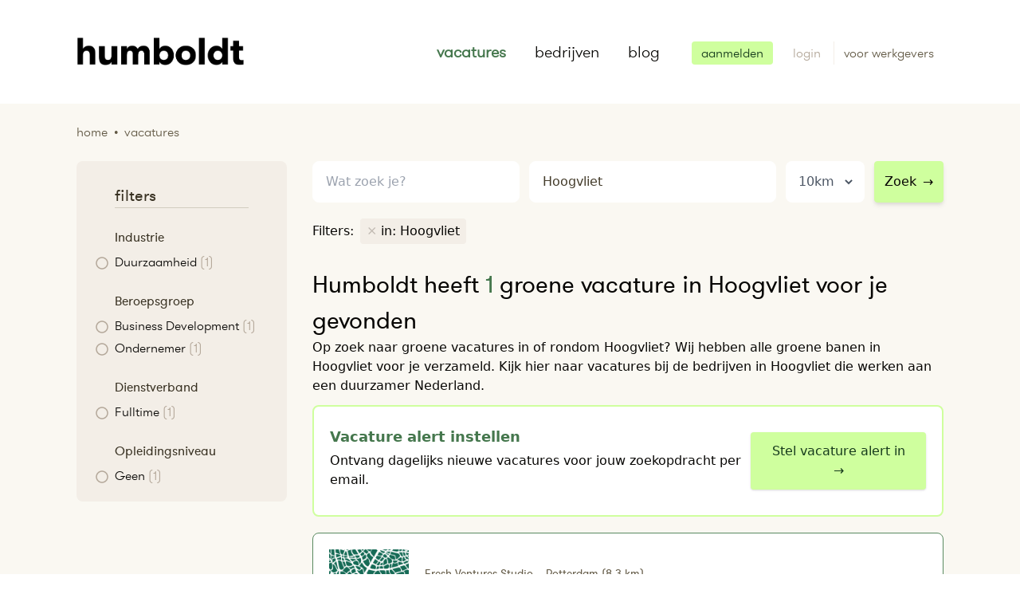

--- FILE ---
content_type: text/html; charset=UTF-8
request_url: https://humboldt.earth/vacatures/hoogvliet-99
body_size: 9642
content:
<!DOCTYPE html>
<html lang="nl">
    <head>
        <meta charset="utf-8">

        <meta name="viewport" content="width=device-width, initial-scale=1">
        <meta name="description" content="Groene vacatures in Hoogvliet op Humboldt. Zoek, vind en solliciteer direct op de nieuwste vacatures in Hoogvliet">
        <meta name="author" content="Team Humboldt">
        
        <title>Groene vacature zoeken in Hoogvliet — Humboldt —</title>
            <script type="application/ld+json">{"@context":"https:\/\/schema.org","@type":"WebSite","name":"Humboldt","url":"https:\/\/humboldt.earth\/vacatures\/hoogvliet-99","inLanguage":{"@type":"Language","name":"nl"},"publisher":{"@type":"Organization","name":"Humboldt","url":"https:\/\/humboldt.earth","sameAs":"https:\/\/www.instagram.com\/","logo":{"@type":"ImageObject","url":"https:\/\/humboldt.earth\/assets\/site\/img\/logo.png","width":210,"height":46},"aggregateRating":{"@type":"AggregateRating","bestRating":5,"worstRating":1,"ratingValue":3.9,"reviewCount":10}}}</script>

    <script type="application/ld+json">{"@context":"https:\/\/schema.org","@type":"SearchResultsPage","about":{"@type":"Thing","name":"Groene vacature zoeken in Hoogvliet — Humboldt —","description":"Groene vacatures in Hoogvliet op Humboldt. Zoek, vind en solliciteer direct op de nieuwste vacatures in Hoogvliet"},"breadcrumb":{"@type":"BreadcrumbList","itemListElement":[{"@type":"ListItem","position":1,"item":{"@type":"Thing","id":"https:\/\/humboldt.earth","name":"Home"}},{"@type":"ListItem","position":2,"item":{"@type":"Thing","id":"https:\/\/humboldt.earth\/vacatures","name":"Vacatures"}}]}}</script>

        <link rel="shortcut icon" href="/favicon.png" type="image/png" />

<link href="/assets/site/css/app.css" rel="stylesheet" type="text/css"/>


<style >[wire\:loading], [wire\:loading\.delay], [wire\:loading\.inline-block], [wire\:loading\.inline], [wire\:loading\.block], [wire\:loading\.flex], [wire\:loading\.table], [wire\:loading\.grid] {display: none;}[wire\:loading\.delay\.shortest], [wire\:loading\.delay\.shorter], [wire\:loading\.delay\.short], [wire\:loading\.delay\.long], [wire\:loading\.delay\.longer], [wire\:loading\.delay\.longest] {display:none;}[wire\:offline] {display: none;}[wire\:dirty]:not(textarea):not(input):not(select) {display: none;}input:-webkit-autofill, select:-webkit-autofill, textarea:-webkit-autofill {animation-duration: 50000s;animation-name: livewireautofill;}@keyframes livewireautofill { from {} }</style>
        
        <script src="/assets/site/js/site.js" defer></script>

<script src="/vendor/livewire/livewire.js?id=21fa1dd78491a49255cd" data-turbo-eval="false" data-turbolinks-eval="false" ></script><script data-turbo-eval="false" data-turbolinks-eval="false" >window.livewire = new Livewire();window.Livewire = window.livewire;window.livewire_app_url = '';window.livewire_token = 'hpshPIXAElWrxMkIh12jfUZB6KuM2CVmhWrDOMII';window.deferLoadingAlpine = function (callback) {window.addEventListener('livewire:load', function () {callback();});};let started = false;window.addEventListener('alpine:initializing', function () {if (! started) {window.livewire.start();started = true;}});document.addEventListener("DOMContentLoaded", function () {if (! started) {window.livewire.start();started = true;}});</script>
<script src="https://cdn.jsdelivr.net/gh/livewire/turbolinks@v0.1.x/dist/livewire-turbolinks.js" data-turbolinks-eval="false" defer></script>


    <!-- Google Tag Manager -->
    <script>(function(w,d,s,l,i){w[l]=w[l]||[];w[l].push({'gtm.start':
        new Date().getTime(),event:'gtm.js'});var f=d.getElementsByTagName(s)[0],
        j=d.createElement(s),dl=l!='dataLayer'?'&l='+l:'';j.async=true;j.src=
        'https://www.googletagmanager.com/gtm.js?id='+i+dl;f.parentNode.insertBefore(j,f);
        })(window,document,'script','dataLayer','GTM-K78HNLJ');
    </script>
    <!-- End Google Tag Manager -->
        
    </head>

    <body class="vacatures">

        <!-- Google Tag Manager (noscript) -->
        <noscript><iframe src="https://www.googletagmanager.com/ns.html?id=GTM-MPHS3D7" height="0" width="0" style="display:none;visibility:hidden"></iframe></noscript>
        <!-- End Google Tag Manager (noscript) -->

        
        <div class="flex flex-col min-h-screen"
            x-data="{
                showModal: false,
                redirectWithDelay(url, delay){
                    setTimeout(function(){ Turbolinks.visit(url) }, delay);
                },
                sendGaEvent(event){
                    
                    window.dataLayer = window.dataLayer || [];
                    window.dataLayer.push(event.detail);
                }
            }"
            @showmodal.window="showModal = true"
            @closemodal.window="showModal = false"
            @showtoastr.window="Toastify({text: $event.detail}).showToast()"
            @accountdeleted.window="redirectWithDelay('/', '2000')"
            @turbolinks:visit="loading = true"
            @sendgaevent.window="sendGaEvent"
        >
            <nav class="container flex-row sm:flex items-center justify-between mx-auto py-8 sm:py-12 px-8 lg:px-24 font-humboldt-light text-xl"
    x-data="{ showMenu: false }"
>
    <div class=" flex items-center justify-between">
        <div class="flex items-center justify-between flex-shrink-0 text-white">
            <a href="/">
                <img src="/assets/site/img/logo.png" alt="Homebutton Humbolt" width="210" class="-mt-3" />
            </a>
        </div>
        <div class="block sm:hidden">
            <button @click="showMenu = !showMenu" class="flex items-center px-3 py-2 border rounded text-brown-200 border-brown-400 hover:text-green-600 hover:border-green-500">
                <svg class="fill-current h-3 w-3" viewBox="0 0 20 20" xmlns="http://www.w3.org/2000/svg">
                    <title>Menu</title>
                    <path d="M0 3h20v2H0V3zm0 6h20v2H0V9zm0 6h20v2H0v-2z" />
                </svg>
            </button>
        </div>
    </div>

    <div :class="showMenu ? 'block' : 'hidden'" class="relative sm:block mt-5 sm:mt-0 sm:flex sm:items-center justify-end sm:w-auto bg-brown-50 sm:bg-white shadow-md rounded-b-lg sm:shadow-none">
        
        <div class="px-4 py-3 sm:px-0 sm:py-0 sm:flex sm:flex-grow justify-end sm:space-x-3">

                        <a href="/vacatures" class="cursor:pointer block px-3 py-1 sm:px-0 sm:pr-3 sm:py-0 sm:inline-block hover:text-green-600 text-green-600 font-bold">vacatures</a>
            <a href="/bedrijven" class="cursor:pointer block px-3 py-1 sm:px-3 sm:py-0 sm:inline-block hover:text-green-600 ">bedrijven</a>
            
            <a href="/blog" class="cursor:pointer block px-3 py-1 sm:px-0 sm:pl-3 sm:py-0 sm:inline-block hover:text-green-600 ">blog</a>
                    </div>

        <div class="pl-6 pb-5 sm:static sm:inset-auto sm:mt-0 sm:mr-0 sm:ml-5 sm:border-beige-200 sm:pl-5 sm:pb-0">
            <div>

        
            <a class="hover:bg-green-800 hover:text-white px-3 py-1 rounded transition duration-150 ease-in-out text-base  bg-green-300 text-green-900"
                href="https://humboldt.earth/aanmelden"
                @click="$dispatch('sendgaevent', {&quot;event&quot;:&quot;register_user_button_clicked&quot;,&quot;user&quot;:[]})"
            >aanmelden</a>
            <a class="ml-5 hover:text-green-800 items-center text-base text-brown-400"
                href="https://humboldt.earth/user/auth/login"
            >
                login
            </a>
            <a class="hover:text-green-800 items-center text-base text-brown-500 }} border-l border-beige-200 ml-3 pl-3 py-1"
                href="https://humboldt.earth/werkgevers"
            >
                <span class="mr-3">voor werkgevers</span>
            </a>

        
    </div>
        </div>
    </div>
    
</nav>
            <div class="bg-beige-100 min-h-content pb-10">

        <div class="container mx-auto">
            <div class="px-8 md:px-24 pt-6">
                <div 
    class="breadcrumb flex flex-wrap items-center justify-left font-humboldt-light lowercase text-brown-500">
    <a href="/">Home</a>
                    <span class="mx-2">&bull;</span>
                    <span>Vacatures</span>
</div>            </div>
            <div class="py-6 px-6 lg:px-24">

                <div class="flex flex-col-reverse lg:flex-row-reverse">

                    <div x-data="stickySearch()"
                        x-on:toggle-sticky-search.window="setShowStickySearchFromEvent"
                        x-on:turbolinks:before-cache.window="resetStickSearch"
                        class="searchresults lg:ml-8 lg:w-3/4 lg:mt-0">

                        <div class="w-full flex">
                            <div class="compensate-for-sticky hidden sm:h-12 w-1"
                                :class="showStickySearch ? 'block' : 'hidden'"
                            ></div>
                            <div class="search-and-filters w-full"
                                :class="showStickySearch ? 'fixed top-0 bg-beige-100 py-3 z-20 left-0 w-full border border-b border-beige-200 transition duration-300 ease-in-out' : ''"
                            >
                                <div
                                    :class="showStickySearch ? 'container mx-auto px-3 w-full lg:px-24 flex ' : ''"
                                >
                                    <div x-cloak x-show="showStickySearch" class="lg:w-1/4 pr-5">
                                        <a href="https://humboldt.earth">
                                            <img src="/assets/site/img/logo-pinguin.png" alt="Humbolt" width="50" class="ml-3 lg:hidden" />
                                            <img src="/assets/site/img/logo.png" alt="Humbolt" width="190" class="hidden lg:block" />
                                        </a>
                                    </div>

                                    <div
                                        :class="showStickySearch ? 'w-full lg:w-3/4 lg:pl-5' : 'w-full'"
                                        >

                                        <div class="flex flex-col sm:flex-row items-start w-full ">
                                            <form class="block w-full">

    <div class="flex flex-col sm:flex-row items-start w-full"
        x-data="searchfields()"
        x-init="() => {
            path = '/vacatures';
            radius = 10;
            place = 'Hoogvliet';
            lat = '51.86315270';
            lng = '4.35940750';
            q = ``
        }"
        x-on:location-changed.window="setLocation"
        x-on:search-item-selected.window="setSearchItem"
    >
        <div class="w-full sm:w-2/6">

            <div class="autoComplete_wrapper">
                <input type="text"
                    id="searchAutoComplete"
                    class="appearance-none block w-full bg-white text-brown-700 rounded-lg py-3 px-4 leading-relaxed border border-white focus:outline-none focus:bg-white focus:border-brown-200 h-14"
                    x-model="q"
                    value=""
                    placeholder="Wat zoek je?"
                >
            </div>

        </div>

        <div class="w-full sm:w-4/6 mt-2 sm:mt-0 sm:ml-2 sm:ml-3 sm:flex items-center">

                <div class="locationfields flex w-full">
                    <input type="text"
                        x-model="place"
                        id="algolia-geocoder"
                        placeholder="Waar?"
                        class="appearance-none block w-full bg-white text-brown-700 rounded-lg py-3 px-4 leading-relaxed border border-white focus:outline-none focus:bg-white focus:border-brown-200 h-14"
                    />

                    <div class="bg-white rounded-lg ml-3 rounded-lg px-3 hidden sm:block">
                        <select x-model="radius"
                            name="radius"
                            class="h-14 bg-white rounded-lg outline-none text-gray-600 border-0"
                            
                        >
                            
                            <option value="5" >5km</option>
                            <option value="10" >10km</option>
                            <option value="20" >20km</option>
                            <option value="50" >50km</option>
                            <option value="100" >100km</option>
                            <option value="200" >200km</option>
                        </select>
                    </div>

                    <div class="sm:hidden ml-3">
                        <button @click.prevent="submit()"
                        class="w-full sm:w-auto bg-green-300 py-3 px-3 sm:ml-3 border border-green-300 rounded  hover:border-green-400 focus:outline-none focus:border-green-400 h-14 shadow-md"
                    >
                        Zoek<span class="ml-2">&rarr;</span>
                    </button>
                    </div>
                </div>

                <div class="hidden sm:block mt-3 sm:mt-0">
                    <button @click.prevent="submit()"
                        class="w-full sm:w-auto bg-green-300 py-3 px-3 sm:ml-3 border border-green-300 rounded  hover:border-green-400 focus:outline-none focus:border-green-400 h-14 shadow-md"
                    >
                        Zoek<span class="ml-2">&rarr;</span>
                    </button>
                </div>

        </div>
    </div>
</form>
                                        </div>

                                        <div class="flex flex-wrap items-center justify-left mt-5">
        <div class="mr-2 mb-2">
            Filters:
        </div>

        <div class="inline-flex flex-wrap items-center mr-0">
                            <div class="bg-beige-200 px-2 py-1 rounded mr-2 mb-2">
                    <a href="https://humboldt.earth/vacatures" 
                        
                        class="group"
                    >
                        <span class="text-brown-300 group-hover:text-brown-500">&times;</span>
                        <span class="hover:line-through">in: Hoogvliet</span>
                    </a>
                </div>
                
                            
                    </div>

    </div>

                                    </div>
                                </div>

                            </div>
                        </div>

                        <div>
        
        <h1 class="font-humboldt text-2xl lg:text-3xl mt-5">
            Humboldt heeft <span class="text-green-600">1</span> 
                            groene
            
            vacature 

            
                            in Hoogvliet
            
            voor je gevonden
        </h1>
    </div>
                                                    <div class="joboffer-content">
        
                    <div>
                    
                    Op zoek naar groene vacatures in of rondom Hoogvliet? Wij hebben alle groene banen in Hoogvliet voor je verzameld. Kijk hier naar vacatures bij de bedrijven in Hoogvliet die werken aan een duurzamer Nederland.
                            </div>

            </div>
                                                <div>
                                                                                                <form class="flex justify-between items-center px-5 py-5 w-full rounded-lg mt-3 mb-5 bg-white border-green-300 border-2" >

    <div class="flex-grow">
        <h3 class="font-bold text-lg leading-loose flex items-center text-green-600">Vacature alert instellen</h3>
        <p class="mb-3">Ontvang dagelijks nieuwe vacatures voor jouw zoekopdracht per email.</p>
    </div>


    <button
        @click.prevent="$dispatch('showmodal'); $dispatch('sendgaevent', {&quot;event&quot;:&quot;job_alert_button_clicked&quot;,&quot;user&quot;:[]})"

        class="bg-green-300 text-green-900 hover:bg-green-400 px-6 py-3 rounded shadow"
    >
        Stel vacature alert in &rarr;
    </button>
</form>
                                                                <div @click="Turbolinks.visit('https://humboldt.earth/vacature/rotterdam-fresh-ventures-studio-founder')"
    class="bg-white border border-green-500 my-5 rounded-lg hover:shadow-md cursor-pointer">

    <div class="relative">

         
        <div class="flex justify-start items-center p-2 md:p-5">

            <div class="block" style="width: 100px">
                <a href="https://humboldt.earth/vacature/rotterdam-fresh-ventures-studio-founder">
                    <img src="/assets/site/img/placeholder-mountain.jpg"
                         data-src="https://humboldt-storage-production.s3.eu-central-1.amazonaws.com/media/179/conversions/NThEJXL7qHYUsF9aeVXcZFuAw0kjf6-metaRnJlc2hWZW50dXJlc19Tb2NpYWxpY29uU3F1YXJlX0dyZWVuX3YwMS0wMS5wbmc%3D--normal.jpg"
                         alt="Logo Fresh Ventures Studio"
                         class="lozad w-full"
                    />
                </a>
            </div>

            <div class="ml-3 md:ml-5 flex-1 font-humboldt">

                <div class="flex flex-wrap text-sm text-brown-500">
                    <h3 class="mr-4">Fresh Ventures Studio</h3>
                                            <div>
                            Rotterdam
                                                            (8.3 km)
                                                    </div>
                                    </div>

                <h2 class="font-humboldt font-bold text-base sm:text-xl md:text-2xl break-words mt-1">
                    <a href="https://humboldt.earth/vacature/rotterdam-fresh-ventures-studio-founder">Founder</a>
                </h2>

                            </div>
        </div>

    </div>
</div>
                                                    </div>

                        <div class="mt-10 mb-5">
                                                    </div>

                                                    <div class="joboffer-content">
        
            </div>
                        
                    </div>

                    <div class="w-full lg:w-1/4 pt-0">
                        

                        <div x-data="{ showFilters: window.innerWidth > 1279 }"
                            class="filters"
                        >

                            <div x-cloak>
                                <div x-show="showFilters" class="flex flex-wrap bg-beige-200 rounded-lg px-6 pb-5 pt-1 mb-3 font-humboldt-light">
                                    <h2 class="text-xl font-humboldt text-brown-800 ml-6 mt-6 border-b border-brown-200 w-full mr-6">filters</h2>

            <div class="w-full sm:w-1/3 md:w-1/5 lg:w-full">
            <div class="mt-6" x-data="{ showMore: false }">
            
                            <h3 class="text-brown-800 mb-1 text-base mb-2 ml-6 font-humboldt">Industrie</h3>
            
            <ul class="flex flex-col space-y-1">

                                    
                    <li class="sm:w-1/2 lg:w-full" x-show="1 <= 10 || showMore">
                        <a x-data="{ loading: false }"
                            href="https://humboldt.earth/vacatures?in=Hoogvliet&amp;lat=51.86315270&amp;lng=4.35940750&amp;radius=10&amp;industrie=duurzaamheid"
                            
                            class="flex items-start"
                            @click="loading = true"
                        >
                        
                            <span x-show="loading" class="" x-cloak>
                                <svg class="spin h-4 text-brown-400" fill="currentColor" xmlns="http://www.w3.org/2000/svg" viewBox="0 0 512 512"><!-- Font Awesome Free 5.15.3 by @fontawesome - https://fontawesome.com License - https://fontawesome.com/license/free (Icons: CC BY 4.0, Fonts: SIL OFL 1.1, Code: MIT License) --><path d="M288 39.056v16.659c0 10.804 7.281 20.159 17.686 23.066C383.204 100.434 440 171.518 440 256c0 101.689-82.295 184-184 184-101.689 0-184-82.295-184-184 0-84.47 56.786-155.564 134.312-177.219C216.719 75.874 224 66.517 224 55.712V39.064c0-15.709-14.834-27.153-30.046-23.234C86.603 43.482 7.394 141.206 8.003 257.332c.72 137.052 111.477 246.956 248.531 246.667C393.255 503.711 504 392.788 504 256c0-115.633-79.14-212.779-186.211-240.236C302.678 11.889 288 23.456 288 39.056z"/></svg>                            </span>
                            <span x-show="!loading" class="">
                            
                                                                    <svg class="h-4 text-brown-400" fill="currentColor" xmlns="http://www.w3.org/2000/svg" viewBox="0 0 512 512"><!-- Font Awesome Free 5.15.3 by @fontawesome - https://fontawesome.com License - https://fontawesome.com/license/free (Icons: CC BY 4.0, Fonts: SIL OFL 1.1, Code: MIT License) --><path d="M256 8C119 8 8 119 8 256s111 248 248 248 248-111 248-248S393 8 256 8zm0 448c-110.5 0-200-89.5-200-200S145.5 56 256 56s200 89.5 200 200-89.5 200-200 200z"/></svg>                                                            </span>

                            <div class="w-full ml-2 ">
                                Duurzaamheid<span class="ml-1 text-brown-400">(1)</span>
                            </div>

                        </a>
                    </li>
                
            </ul>

                    </div>
        </div>
    
            <div class="w-full sm:w-1/3 md:w-1/5 lg:w-full">
            <div class="mt-6" x-data="{ showMore: false }">
            
                            <h3 class="text-brown-800 mb-1 text-base mb-2 ml-6 font-humboldt">Beroepsgroep</h3>
            
            <ul class="flex flex-col space-y-1">

                                    
                    <li class="sm:w-1/2 lg:w-full" x-show="1 <= 10 || showMore">
                        <a x-data="{ loading: false }"
                            href="https://humboldt.earth/vacatures?in=Hoogvliet&amp;lat=51.86315270&amp;lng=4.35940750&amp;radius=10&amp;beroepsgroep=business-development"
                            
                            class="flex items-start"
                            @click="loading = true"
                        >
                        
                            <span x-show="loading" class="" x-cloak>
                                <svg class="spin h-4 text-brown-400" fill="currentColor" xmlns="http://www.w3.org/2000/svg" viewBox="0 0 512 512"><!-- Font Awesome Free 5.15.3 by @fontawesome - https://fontawesome.com License - https://fontawesome.com/license/free (Icons: CC BY 4.0, Fonts: SIL OFL 1.1, Code: MIT License) --><path d="M288 39.056v16.659c0 10.804 7.281 20.159 17.686 23.066C383.204 100.434 440 171.518 440 256c0 101.689-82.295 184-184 184-101.689 0-184-82.295-184-184 0-84.47 56.786-155.564 134.312-177.219C216.719 75.874 224 66.517 224 55.712V39.064c0-15.709-14.834-27.153-30.046-23.234C86.603 43.482 7.394 141.206 8.003 257.332c.72 137.052 111.477 246.956 248.531 246.667C393.255 503.711 504 392.788 504 256c0-115.633-79.14-212.779-186.211-240.236C302.678 11.889 288 23.456 288 39.056z"/></svg>                            </span>
                            <span x-show="!loading" class="">
                            
                                                                    <svg class="h-4 text-brown-400" fill="currentColor" xmlns="http://www.w3.org/2000/svg" viewBox="0 0 512 512"><!-- Font Awesome Free 5.15.3 by @fontawesome - https://fontawesome.com License - https://fontawesome.com/license/free (Icons: CC BY 4.0, Fonts: SIL OFL 1.1, Code: MIT License) --><path d="M256 8C119 8 8 119 8 256s111 248 248 248 248-111 248-248S393 8 256 8zm0 448c-110.5 0-200-89.5-200-200S145.5 56 256 56s200 89.5 200 200-89.5 200-200 200z"/></svg>                                                            </span>

                            <div class="w-full ml-2 ">
                                Business Development<span class="ml-1 text-brown-400">(1)</span>
                            </div>

                        </a>
                    </li>
                                    
                    <li class="sm:w-1/2 lg:w-full" x-show="2 <= 10 || showMore">
                        <a x-data="{ loading: false }"
                            href="https://humboldt.earth/vacatures?in=Hoogvliet&amp;lat=51.86315270&amp;lng=4.35940750&amp;radius=10&amp;beroepsgroep=ondernemer"
                            
                            class="flex items-start"
                            @click="loading = true"
                        >
                        
                            <span x-show="loading" class="" x-cloak>
                                <svg class="spin h-4 text-brown-400" fill="currentColor" xmlns="http://www.w3.org/2000/svg" viewBox="0 0 512 512"><!-- Font Awesome Free 5.15.3 by @fontawesome - https://fontawesome.com License - https://fontawesome.com/license/free (Icons: CC BY 4.0, Fonts: SIL OFL 1.1, Code: MIT License) --><path d="M288 39.056v16.659c0 10.804 7.281 20.159 17.686 23.066C383.204 100.434 440 171.518 440 256c0 101.689-82.295 184-184 184-101.689 0-184-82.295-184-184 0-84.47 56.786-155.564 134.312-177.219C216.719 75.874 224 66.517 224 55.712V39.064c0-15.709-14.834-27.153-30.046-23.234C86.603 43.482 7.394 141.206 8.003 257.332c.72 137.052 111.477 246.956 248.531 246.667C393.255 503.711 504 392.788 504 256c0-115.633-79.14-212.779-186.211-240.236C302.678 11.889 288 23.456 288 39.056z"/></svg>                            </span>
                            <span x-show="!loading" class="">
                            
                                                                    <svg class="h-4 text-brown-400" fill="currentColor" xmlns="http://www.w3.org/2000/svg" viewBox="0 0 512 512"><!-- Font Awesome Free 5.15.3 by @fontawesome - https://fontawesome.com License - https://fontawesome.com/license/free (Icons: CC BY 4.0, Fonts: SIL OFL 1.1, Code: MIT License) --><path d="M256 8C119 8 8 119 8 256s111 248 248 248 248-111 248-248S393 8 256 8zm0 448c-110.5 0-200-89.5-200-200S145.5 56 256 56s200 89.5 200 200-89.5 200-200 200z"/></svg>                                                            </span>

                            <div class="w-full ml-2 ">
                                Ondernemer<span class="ml-1 text-brown-400">(1)</span>
                            </div>

                        </a>
                    </li>
                
            </ul>

                    </div>
        </div>
    
            <div class="w-full sm:w-1/3 md:w-1/5 lg:w-full">
            <div class="mt-6" x-data="{ showMore: false }">
            
                            <h3 class="text-brown-800 mb-1 text-base mb-2 ml-6 font-humboldt">Dienstverband</h3>
            
            <ul class="flex flex-col space-y-1">

                                    
                    <li class="sm:w-1/2 lg:w-full" x-show="1 <= 10 || showMore">
                        <a x-data="{ loading: false }"
                            href="https://humboldt.earth/vacatures?in=Hoogvliet&amp;lat=51.86315270&amp;lng=4.35940750&amp;radius=10&amp;dienstverband=fulltime"
                            
                            class="flex items-start"
                            @click="loading = true"
                        >
                        
                            <span x-show="loading" class="" x-cloak>
                                <svg class="spin h-4 text-brown-400" fill="currentColor" xmlns="http://www.w3.org/2000/svg" viewBox="0 0 512 512"><!-- Font Awesome Free 5.15.3 by @fontawesome - https://fontawesome.com License - https://fontawesome.com/license/free (Icons: CC BY 4.0, Fonts: SIL OFL 1.1, Code: MIT License) --><path d="M288 39.056v16.659c0 10.804 7.281 20.159 17.686 23.066C383.204 100.434 440 171.518 440 256c0 101.689-82.295 184-184 184-101.689 0-184-82.295-184-184 0-84.47 56.786-155.564 134.312-177.219C216.719 75.874 224 66.517 224 55.712V39.064c0-15.709-14.834-27.153-30.046-23.234C86.603 43.482 7.394 141.206 8.003 257.332c.72 137.052 111.477 246.956 248.531 246.667C393.255 503.711 504 392.788 504 256c0-115.633-79.14-212.779-186.211-240.236C302.678 11.889 288 23.456 288 39.056z"/></svg>                            </span>
                            <span x-show="!loading" class="">
                            
                                                                    <svg class="h-4 text-brown-400" fill="currentColor" xmlns="http://www.w3.org/2000/svg" viewBox="0 0 512 512"><!-- Font Awesome Free 5.15.3 by @fontawesome - https://fontawesome.com License - https://fontawesome.com/license/free (Icons: CC BY 4.0, Fonts: SIL OFL 1.1, Code: MIT License) --><path d="M256 8C119 8 8 119 8 256s111 248 248 248 248-111 248-248S393 8 256 8zm0 448c-110.5 0-200-89.5-200-200S145.5 56 256 56s200 89.5 200 200-89.5 200-200 200z"/></svg>                                                            </span>

                            <div class="w-full ml-2 ">
                                Fulltime<span class="ml-1 text-brown-400">(1)</span>
                            </div>

                        </a>
                    </li>
                
            </ul>

                    </div>
        </div>
    
            <div class="w-full sm:w-1/3 md:w-1/5 lg:w-full">
            <div class="mt-6" x-data="{ showMore: false }">
            
                            <h3 class="text-brown-800 mb-1 text-base mb-2 ml-6 font-humboldt">Opleidingsniveau</h3>
            
            <ul class="flex flex-col space-y-1">

                                    
                    <li class="sm:w-1/2 lg:w-full" x-show="1 <= 10 || showMore">
                        <a x-data="{ loading: false }"
                            href="https://humboldt.earth/vacatures?in=Hoogvliet&amp;lat=51.86315270&amp;lng=4.35940750&amp;radius=10&amp;opleidingsniveau=geen"
                            
                            class="flex items-start"
                            @click="loading = true"
                        >
                        
                            <span x-show="loading" class="" x-cloak>
                                <svg class="spin h-4 text-brown-400" fill="currentColor" xmlns="http://www.w3.org/2000/svg" viewBox="0 0 512 512"><!-- Font Awesome Free 5.15.3 by @fontawesome - https://fontawesome.com License - https://fontawesome.com/license/free (Icons: CC BY 4.0, Fonts: SIL OFL 1.1, Code: MIT License) --><path d="M288 39.056v16.659c0 10.804 7.281 20.159 17.686 23.066C383.204 100.434 440 171.518 440 256c0 101.689-82.295 184-184 184-101.689 0-184-82.295-184-184 0-84.47 56.786-155.564 134.312-177.219C216.719 75.874 224 66.517 224 55.712V39.064c0-15.709-14.834-27.153-30.046-23.234C86.603 43.482 7.394 141.206 8.003 257.332c.72 137.052 111.477 246.956 248.531 246.667C393.255 503.711 504 392.788 504 256c0-115.633-79.14-212.779-186.211-240.236C302.678 11.889 288 23.456 288 39.056z"/></svg>                            </span>
                            <span x-show="!loading" class="">
                            
                                                                    <svg class="h-4 text-brown-400" fill="currentColor" xmlns="http://www.w3.org/2000/svg" viewBox="0 0 512 512"><!-- Font Awesome Free 5.15.3 by @fontawesome - https://fontawesome.com License - https://fontawesome.com/license/free (Icons: CC BY 4.0, Fonts: SIL OFL 1.1, Code: MIT License) --><path d="M256 8C119 8 8 119 8 256s111 248 248 248 248-111 248-248S393 8 256 8zm0 448c-110.5 0-200-89.5-200-200S145.5 56 256 56s200 89.5 200 200-89.5 200-200 200z"/></svg>                                                            </span>

                            <div class="w-full ml-2 ">
                                Geen<span class="ml-1 text-brown-400">(1)</span>
                            </div>

                        </a>
                    </li>
                
            </ul>

                    </div>
        </div>
    
            <div class="w-full sm:w-1/3 md:w-1/5 lg:w-full">
                    </div>
    
        
                                </div>
                            </div>

                            <div class="text-center mb-3 lg:hidden">
                                <button @click="showFilters = ! showFilters"
                                    class="cursor:pointer focus:outline-none"
                                    x-text="showFilters ? 'Verberg filters &uarr;' : 'Toon filters &darr;'"
                                ></button>
                            </div>
                        </div>
                    </div>
                </div>

            </div>
        </div>

        <div class="fixed inset-x-0 bottom-0 z-50 px-4 pb-6 sm:inset-0 sm:p-0 sm:flex sm:items-center sm:justify-center" 
    x-show="showModal"
    x-cloak
    style="display: none"
>    
    <div class="fixed inset-0 transition-opacity transform" @click="showModal = false"
        x-transition:enter="transition ease-out duration-300 "
        x-transition:enter-start="opacity-0"
        x-transition:enter-end="opacity-100"
        x-transition:leave="transition ease-in duration-200"
        x-transition:leave-start="opacity-100"
        x-transition:leave-end="opacity-0"
        x-show="showModal"
    >
        <div class="absolute inset-0 bg-gray-500 opacity-75"></div>
    </div>
    
    <div class="px-4 pt-5 pb-4 overflow-hidden transition-all transform bg-white rounded-lg shadow-xl sm:max-w-md sm:w-full sm:p-6 -mt-32"
        x-transition:enter="transition ease-out duration-300"
        x-transition:enter-start="opacity-0 translate-y-4 sm:translate-y-0 sm:scale-95"
        x-transition:enter-end="opacity-100 translate-y-0 sm:scale-100"
        x-transition:leave="transition ease-in duration-200"
        x-transition:leave-start="opacity-100 translate-y-0 sm:scale-100"
        x-transition:leave-end="opacity-0 translate-y-4 sm:translate-y-0 sm:scale-95"
        x-show="showModal"
    >
        <div wire:id="JZiY7Hch1HumTNd3Exmn" wire:initial-data="{&quot;fingerprint&quot;:{&quot;id&quot;:&quot;JZiY7Hch1HumTNd3Exmn&quot;,&quot;name&quot;:&quot;site.alert-form&quot;,&quot;locale&quot;:&quot;nl&quot;,&quot;path&quot;:&quot;vacatures\/hoogvliet-99&quot;,&quot;method&quot;:&quot;GET&quot;},&quot;effects&quot;:{&quot;listeners&quot;:[]},&quot;serverMemo&quot;:{&quot;children&quot;:[],&quot;errors&quot;:[],&quot;htmlHash&quot;:&quot;f16e1154&quot;,&quot;data&quot;:{&quot;first_name&quot;:null,&quot;last_name&quot;:null,&quot;email&quot;:null,&quot;voorwaarden&quot;:null,&quot;sending&quot;:false,&quot;url&quot;:&quot;https:\/\/humboldt.earth\/vacatures\/hoogvliet-99&quot;},&quot;dataMeta&quot;:[],&quot;checksum&quot;:&quot;3831c0aadd36eb55aba37e783163b62378bcf1292bf6894d3dd2ff06631c7fe0&quot;}}" x-data="{ sending: '' }" }">

    <h3 class="font-bold text-2xl text-green-600 flex items-center">
        Stel een vacature alert in!
    </h3>
    <p class="leading-relaxed mt-3">Als eerste op de hoogte van nieuwe vacatures op basis van deze zoekopdracht? Zodra Humboldt er 1 voor je vindt laten we het per mail weten.</p>

    <div class="mt-3">

            </div>

    <h3 class="text-brown-800 mb-1 text-base mt-5 font-humboldt">Je gegevens</h3>

    <form @submit="sending = true" wire:submit.prevent="submit" class="mt-3">

        <input type="hidden" wire:model="url" class="w-full">

        <div class="flex space-x-2 w-full">
            <div class="w-2/5">
                <label for="firstname" class="block text-sm font-medium leading-5 text-gray-700">Voornaam</label>
                <div class="mt-1 relative rounded-md shadow-sm">
                    <input
    wire:model.lazy="first_name" id="firstname"
    class="form-control appearance-none block w-full px-3 py-3 border border-brown-200 rounded-md placeholder-gray-400 focus:outline-none focus:shadow-outline sm:leading-5"
>
                </div>
            </div>

            <div class="w-3/5">

                <label for="lastname" class="block text-sm font-medium leading-5 text-gray-700">Achternaam</label>
                <div class="mt-1 relative rounded-md shadow-sm">
                    <input
    wire:model.lazy="last_name" id="lastname"
    class="form-control appearance-none block w-full px-3 py-3 border border-brown-200 rounded-md placeholder-gray-400 focus:outline-none focus:shadow-outline sm:leading-5"
>
                </div>
            </div>

        </div>

        <div class="mt-3">
            <label for="email" class="block text-sm font-medium leading-5 text-gray-700">E-mail</label>
            <div class="mt-1 relative rounded-md shadow-sm">
                <input
    type="email" wire:model.lazy="email" id="email"
    class="form-control appearance-none block w-full px-3 py-3 border border-brown-200 rounded-md placeholder-gray-400 focus:outline-none focus:shadow-outline sm:leading-5"
>

            </div>
        </div>

        <div class="mt-3 flex items-center">
            <input type="checkbox" wire:model="voorwaarden" id="voorwaarden"
            class="form-checkbox rounded border-brown-300 h-4 w-4 text-gray-500 transition duration-150 ease-in-out "
            />

          <label for="voorwaarden" class="ml-2 block text-sm leading-5 text-gray-900">
            Ik ga akkoord met de algemene voorwaarden.
          </label>
        </div>


        <div class="w-full mt-5">
            <button type="submit" class="flex items-center justify-center bg-green-500 text-white hover:bg-green-600 px-3 py-2 mt-3 rounded w-full" wire:loading.attr="disabled">

                Versturen
                <span wire:loading.remove wire:target="submit" class="ml-3">→</span>
                <span wire:loading wire:target="submit">
                    <svg class="fill-current animate-spin h-4 w-4 ml-1" xmlns="http://www.w3.org/2000/svg" viewBox="0 0 512 512"><path d="M296 48c0 22.091-17.909 40-40 40s-40-17.909-40-40 17.909-40 40-40 40 17.909 40 40zm-40 376c-22.091 0-40 17.909-40 40s17.909 40 40 40 40-17.909 40-40-17.909-40-40-40zm248-168c0-22.091-17.909-40-40-40s-40 17.909-40 40 17.909 40 40 40 40-17.909 40-40zm-416 0c0-22.091-17.909-40-40-40S8 233.909 8 256s17.909 40 40 40 40-17.909 40-40zm20.922-187.078c-22.091 0-40 17.909-40 40s17.909 40 40 40 40-17.909 40-40c0-22.092-17.909-40-40-40zm294.156 294.156c-22.091 0-40 17.909-40 40s17.909 40 40 40c22.092 0 40-17.909 40-40s-17.908-40-40-40zm-294.156 0c-22.091 0-40 17.909-40 40s17.909 40 40 40 40-17.909 40-40-17.909-40-40-40z"/></svg>                </span>

            </button>

        </div>
    </form>

</div>

<!-- Livewire Component wire-end:JZiY7Hch1HumTNd3Exmn -->
    </div>
</div>
    </div>

            <div class="bg-beige-300">
    <div class="container mx-auto">
        <div class="text-white py-6 sm:py-16 px-6 sm:px-24 flex flex-wrap items-start justify-between">
            <div class="w-full sm:w-1/4 text-center sm:text-left my-3 sm:my-0 flex">
                <a href="/" class="inline-block mx-auto mt-3 mb-5 sm:mb-0 ">
                    <img src="/assets/site/img/placeholder-mountain.jpg"
                         data-src="/assets/site/img/logo-footer.png"
                         class="lozad"
                         style="height: 140px"
                         alt="Logo Humboldt"
                    />
                </a>
            </div>

            <div class="w-1/2 sm:w-1/4 text-center">
                <ul class="text-lg leading-loose w-auto inline-block mx-auto text-left">
                    <li class="font-humboldt-medium">
                        humboldt
                    </li>
                    <li>
                        <a href="/" class="hover:underline">home</a>
                    </li>
                    <li>
                        <a href="/vacatures" class="hover:underline">vacatures</a>
                    </li>
                    <li>
                        <a href="/bedrijven" class="hover:underline">bedrijven</a>
                    </li>
                </ul>
            </div>

            <div class="w-1/2 sm:w-1/4 text-center">
                <ul class="text-lg leading-loose w-auto inline-block mx-auto text-left">
                    <li class="font-humboldt-medium">
                        informatie
                    </li>
                    <li>
                        <a href="/blog" class="hover:underline">blog</a>
                    </li>
                    <li>
                        <a href="/over-ons" class="hover:underline">over ons</a>
                    </li>
                    <li>
                        <a href="/wat-is-een-groene-baan" class="hover:underline">over groene banen</a>
                    </li>

                </ul>
            </div>

            <div class="w-full sm:w-1/4 text-center mt-5 sm:mt-0">
                <div class="w-full sm:w-auto sm:inline-block mx-auto">
                    <ul class="text-lg leading-loose sm:text-left">
                        <li class="font-humboldt-medium">
                            contact
                        </li>
                        <li>
                            <a href="mailto:info@humboldt.earth" class="hover:underline">info@humboldt.earth</a>
                        </li>
                    </ul>


                    <div class="text-left mt-3">
                        volg ons op
                        <a href="https://www.facebook.com/HumboldtGroeneVacatures" target="_blank" class="hover:underline" title="Humboldt op Facebook">facebook</a>,<br />
                        <a href="" target="_blank" class="hover:underline" title="Humboldt op Linkedin">linkedin</a>,
                        <a href="https://twitter.com/humboldt_jobs" target="_blank" class="hover:underline" title="Humboldt op Twitter">twitter</a> &
                        <a href="https://www.instagram.com/humboldt_groenevacatures" target="_blank" class="hover:underline" title="Humboldt op Instagram">instagram</a>
                    </div>

                    <div class="flex items-center justify-center sm:justify-start mt-0 mt-3 ml-0">
                        <a href="https://www.facebook.com/HumboldtGroeneVacatures" target="_blank"
                            class="bg-beige-100 block text-center rounded-full w-10 h-10 flex items-center justify-center hover:shadow text-xl text-brown-300 hover:text-green-700"
                            title="Humboldt op Facebook">
                            <svg class="fill-current h-6 w-6" xmlns="http://www.w3.org/2000/svg" viewBox="0 0 320 512"><path d="M279.14 288l14.22-92.66h-88.91v-60.13c0-25.35 12.42-50.06 52.24-50.06h40.42V6.26S260.43 0 225.36 0c-73.22 0-121.08 44.38-121.08 124.72v70.62H22.89V288h81.39v224h100.17V288z"/></svg>                        </a>

                        <a href="" target="_blank"
                            class="ml-5 bg-beige-100 block text-center rounded-full w-10 h-10 flex items-center justify-center hover:shadow text-xl text-brown-300 hover:text-green-700"
                            title="Humboldt op Linkedin">
                            <svg class="fill-current h-6 w-6" xmlns="http://www.w3.org/2000/svg" viewBox="0 0 448 512"><path d="M416 32H31.9C14.3 32 0 46.5 0 64.3v383.4C0 465.5 14.3 480 31.9 480H416c17.6 0 32-14.5 32-32.3V64.3c0-17.8-14.4-32.3-32-32.3zM135.4 416H69V202.2h66.5V416zm-33.2-243c-21.3 0-38.5-17.3-38.5-38.5S80.9 96 102.2 96c21.2 0 38.5 17.3 38.5 38.5 0 21.3-17.2 38.5-38.5 38.5zm282.1 243h-66.4V312c0-24.8-.5-56.7-34.5-56.7-34.6 0-39.9 27-39.9 54.9V416h-66.4V202.2h63.7v29.2h.9c8.9-16.8 30.6-34.5 62.9-34.5 67.2 0 79.7 44.3 79.7 101.9V416z"/></svg>                        </a>

                        <a href="https://twitter.com/humboldt_jobs" target="_blank"
                            class="ml-5 bg-beige-100 block text-center rounded-full w-10 h-10 flex items-center justify-center hover:shadow text-xl text-brown-300 hover:text-green-700"
                            title="Humboldt op Twitter">
                            <svg class="fill-current h-6 w-6" xmlns="http://www.w3.org/2000/svg" viewBox="0 0 512 512"><path d="M459.37 151.716c.325 4.548.325 9.097.325 13.645 0 138.72-105.583 298.558-298.558 298.558-59.452 0-114.68-17.219-161.137-47.106 8.447.974 16.568 1.299 25.34 1.299 49.055 0 94.213-16.568 130.274-44.832-46.132-.975-84.792-31.188-98.112-72.772 6.498.974 12.995 1.624 19.818 1.624 9.421 0 18.843-1.3 27.614-3.573-48.081-9.747-84.143-51.98-84.143-102.985v-1.299c13.969 7.797 30.214 12.67 47.431 13.319-28.264-18.843-46.781-51.005-46.781-87.391 0-19.492 5.197-37.36 14.294-52.954 51.655 63.675 129.3 105.258 216.365 109.807-1.624-7.797-2.599-15.918-2.599-24.04 0-57.828 46.782-104.934 104.934-104.934 30.213 0 57.502 12.67 76.67 33.137 23.715-4.548 46.456-13.32 66.599-25.34-7.798 24.366-24.366 44.833-46.132 57.827 21.117-2.273 41.584-8.122 60.426-16.243-14.292 20.791-32.161 39.308-52.628 54.253z"/></svg>                        </a>

                        <a href="https://www.instagram.com/humboldt_groenevacatures" target="_blank"
                            class="ml-5 bg-beige-100 block text-center rounded-full w-10 h-10 flex items-center justify-center hover:shadow text-xl text-brown-300 hover:text-green-700"
                            title="Humboldt op Instagram">
                            <svg class="fill-current h-6 w-6" xmlns="http://www.w3.org/2000/svg" viewBox="0 0 448 512"><path d="M224.1 141c-63.6 0-114.9 51.3-114.9 114.9s51.3 114.9 114.9 114.9S339 319.5 339 255.9 287.7 141 224.1 141zm0 189.6c-41.1 0-74.7-33.5-74.7-74.7s33.5-74.7 74.7-74.7 74.7 33.5 74.7 74.7-33.6 74.7-74.7 74.7zm146.4-194.3c0 14.9-12 26.8-26.8 26.8-14.9 0-26.8-12-26.8-26.8s12-26.8 26.8-26.8 26.8 12 26.8 26.8zm76.1 27.2c-1.7-35.9-9.9-67.7-36.2-93.9-26.2-26.2-58-34.4-93.9-36.2-37-2.1-147.9-2.1-184.9 0-35.8 1.7-67.6 9.9-93.9 36.1s-34.4 58-36.2 93.9c-2.1 37-2.1 147.9 0 184.9 1.7 35.9 9.9 67.7 36.2 93.9s58 34.4 93.9 36.2c37 2.1 147.9 2.1 184.9 0 35.9-1.7 67.7-9.9 93.9-36.2 26.2-26.2 34.4-58 36.2-93.9 2.1-37 2.1-147.8 0-184.8zM398.8 388c-7.8 19.6-22.9 34.7-42.6 42.6-29.5 11.7-99.5 9-132.1 9s-102.7 2.6-132.1-9c-19.6-7.8-34.7-22.9-42.6-42.6-11.7-29.5-9-99.5-9-132.1s-2.6-102.7 9-132.1c7.8-19.6 22.9-34.7 42.6-42.6 29.5-11.7 99.5-9 132.1-9s102.7-2.6 132.1 9c19.6 7.8 34.7 22.9 42.6 42.6 11.7 29.5 9 99.5 9 132.1s2.7 102.7-9 132.1z"/></svg>                        </a>

                    </div>
                </div>
            </div>

        </div>
    </div>
</div>
            <div class="bg-black">
        <div class="container mx-auto">
            <div class="text-white py-3 px-3 flex items-center font-humboldt">
                <ul class="flex justify-center items-center w-full inline-block text-sm">
                    <li class="mx-3">Humboldt &copy; 2026</li>
                    <li class="mx-3">
                        <a href="/privacy" class="hover:underline">Privacy policy</a>
                    </li>
                    <li class="mx-3">
                        <a href="/cookies" class="hover:underline">Cookie policy</a>
                    </li>
                    <li class="mx-3">
                        <a href="/algemene-voorwaarden" class="hover:underline">Algemene voorwaarden</a>
                    </li>
                </ul>
            </div>
        </div>
    </div>
        </div>
    </body>

</html>
